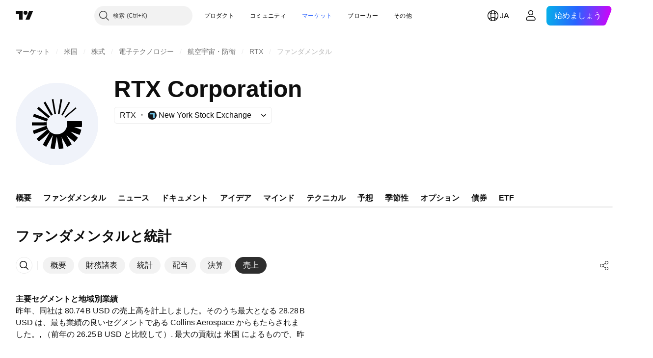

--- FILE ---
content_type: image/svg+xml
request_url: https://s3-symbol-logo.tradingview.com/raytheon--big.svg
body_size: 473
content:
<!-- by TradingView --><svg width="56" height="56" viewBox="0 0 56 56" xmlns="http://www.w3.org/2000/svg"><path fill="#F0F3FA" d="M0 0h56v56H0z"/><path d="M24.53 11.19c.36-.07.72-.14 1.09-.19l1.72 10.03c-.37.04-.74.1-1.09.19l-1.72-10.03Zm-5.58 2.27c.4-.25.8-.49 1.22-.7l5 8.84a7 7 0 0 0-1.23.7l-4.99-8.84Zm-4.43 4.05c.34-.44.7-.86 1.07-1.26l7.7 6.57c-.4.37-.77.8-1.08 1.25l-7.69-6.56Zm-2.76 5.37c.2-.63.42-1.25.69-1.85l9.51 3.42a6.96 6.96 0 0 0-.75 1.83l-9.45-3.4Zm-.73 6.06a17.5 17.5 0 0 1 0-2.1l10.08-.06a7.04 7.04 0 0 0-.05 2.1l-10.03.06Zm1.37 5.81c-.32-.73-.58-1.48-.8-2.26l9.48-3.44c.12.81.38 1.58.76 2.27l-9.44 3.43Zm3.42 5.13c-.58-.6-1.12-1.24-1.6-1.93l7.63-6.61A7 7 0 0 0 34.7 26h10.18a17.4 17.4 0 0 1-.01 4h-5.19l4.87 1.84c-.29 1.24-.71 2.43-1.25 3.54l-6.11-2.3 5.04 4.21a17.16 17.16 0 0 1-2.37 2.9l-5.4-4.52 3.52 6.11c-.94.7-1.95 1.29-3.02 1.77l-3.83-6.63 1.29 7.55c-1 .27-2.03.45-3.09.53l-1.43-8.37-1.44 8.35c-.97-.08-1.91-.25-2.83-.5l1.56-9-4.46 7.94c-.82-.4-1.6-.84-2.34-1.36l4.8-8.57-7.38 6.4Zm24.9-23.28c.2.22.39.44.57.67l-7.7 6.5a7.05 7.05 0 0 0-.58-.66l7.72-6.51Zm-4.7-3.75c.3.16.59.33.87.5l-5 8.83a6.99 6.99 0 0 0-.86-.5l5-8.83Zm-4.47-1.64-1.8 10a6.99 6.99 0 0 0-1.1-.18l1.81-10.02c.37.05.73.12 1.09.2Z"/></svg>